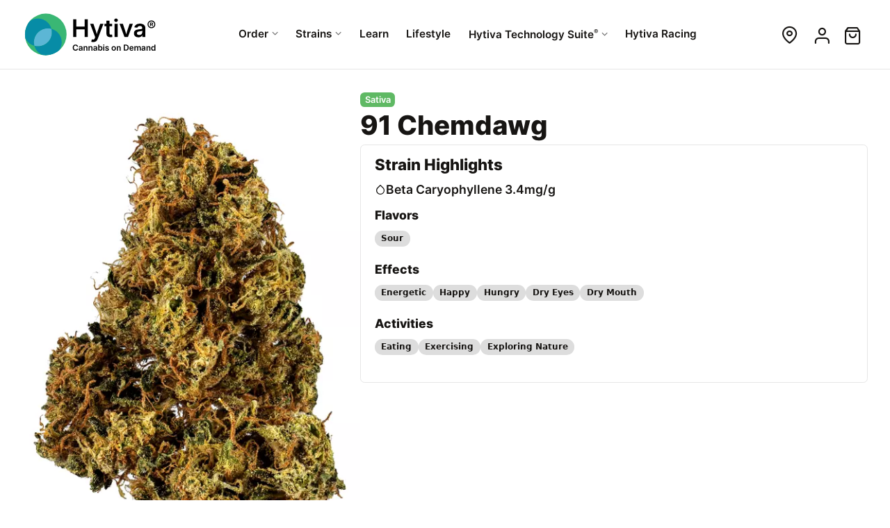

--- FILE ---
content_type: text/html
request_url: https://www.hytiva.com/strains/sativa/91-chemdawg
body_size: 5332
content:
<!DOCTYPE html>
<html lang="en">
	<head>
		<meta charset="utf-8">
<meta name="viewport" content="width=device-width">
<meta http-equiv="Accept-CH" content="DPR,Width,Viewport-Width,Downlink,ECT">
<title>91 Chemdawg Strain - Sativa Cannabis Review, 3.4mg/g Beta Caryophyllene</title>
<meta name="description" content="91 Chemdawg is a Sativa cannabis strain with 3.4mg/g Beta Caryophyllene...">
		<meta name="apple-itunes-app" content="app-id=1634505174">

				<link rel="preload" href="/asset/fonts/Inter-ExtraBold.woff2" as="font" type="font/woff2" crossorigin="anonymous">
		<link rel="preload" href="/asset/fonts/Inter-SemiBold.woff2" as="font" type="font/woff2" crossorigin="anonymous">

				<link rel="preload" href="/asset/fonts/icons.woff2?AAABmzgXGTE" as="font" type="font/woff2" crossorigin="anonymous">

				<link rel="preload" href="/asset/css/app.css?AAABmzgXGTE" as="style">
		<link rel="stylesheet" href="/asset/css/app.css?AAABmzgXGTE">

							<link rel="preload" href="/asset/css/app-detail.css?AAABmzgXGTE" as="style">
			<link rel="stylesheet" href="/asset/css/app-detail.css?AAABmzgXGTE">
		
				<link rel="preconnect" href="//images.hytiva.com">
		<link rel="dns-prefetch" href="//images.hytiva.com">

				<link rel="preload" href="/asset/js/app.js?AAABmzgXGTE" as="script">
		<link rel="preconnect" href="//e.hytiva.com">

			<link rel="dns-prefetch" href="//video.hytiva.com">
		<meta property="og:type" content="website">
<meta property="og:title" content="91 Chemdawg Strain - Sativa Cannabis Review, 3.4mg/g Beta Caryophyllene">
<meta property="og:description" content="91 Chemdawg is a Sativa cannabis strain with 3.4mg/g Beta Caryophyllene...">
				<link rel="icon" href="/asset/images/favicon.ico" sizes="32x32">
		<link rel="icon" href="/asset/images/logos/logo-symbol.svg" type="image/svg+xml">
		<link rel="apple-touch-icon" href="/asset/images/apple-touch-icon.png">
		<link rel="manifest" href="/asset/files/hytiva-manifest.json?AAABmzgXGTE">
	</head>
	<body id="top" class="Page detail  light">
		<header class="Page-Header">
			<div class="Page-Viewport">
				<div class="Header">
											<a class="Logo" href="/" aria-label="Hytiva Cannabis on Demand Logo">
							<svg class="Logo-Image" viewBox="0 0 800 300">
								<use xlink:href="/asset/images/logos/hytiva-logo-no.svg#Hytiva_Logo"></use>
							</svg>
						</a>
							<nav class="Navigation primary" aria-label="Top">
		<ol class="Nav main">
			<li class="Nav-Item login">
									<a class="Nav-Link" href="/sign-up"><span class="Nav-Text">Create A Hytiva Account or Sign In<i>Get access to exclusive deals from your local dispensary.</i></span></a>
							</li>

			<li class="Nav-Item sub">
				<a class="Nav-Link" href="/map"><span class="Nav-Text">Order<i>Order cannabis at a local dispensary near you!</i></span></a>
				<div class="Nav-Dropdown">
					<ol class="Nav sub">
												<li class="Nav-Item"><a class="Nav-Link" href="/d">Dispensaries</a></li>
						<li class="Nav-Item"><a class="Nav-Link" href="/brands">Brands</a></li>
					</ol>
					<div class="Nav-DropAction">
						<a href="/map" class="Nav-Link"><span class="Nav-Text">Order Delivery or Pickup<span>Find a local dispensary & product that's right for you.</span></span></a>
					</div>
				</div>
			</li>

			<li class="Nav-Item sub">
				<a class="Nav-Link" href="/strains"><span class="Nav-Text">Strains<i>Explore Hytiva's extensive library of cannabis strains.</i></span></a>
				<div class="Nav-Dropdown">
					<ol class="Nav sub">
						<li class="Nav-Item tag"><a class="Nav-Link sativa" href="/strains/sativa"><span class="Nav-Text"><b>Sativa</b> <span>Strains that offer chilling & relaxing body high</span></span></a></li>
						<li class="Nav-Item tag"><a class="Nav-Link indica" href="/strains/indica"><span class="Nav-Text"><b>Indica</b> <span>Earthy, stimulating & uplifting head high</span></span></a></li>
						<li class="Nav-Item tag"><a class="Nav-Link hybrid" href="/strains/hybrid"><span class="Nav-Text"><b>Hybrid</b> <span>Similar effects to both sativa and indica dominant strains.</span></span></a></li>
					</ol>
					<div class="Nav-DropAction">
						<a href="/strains/explore" class="Nav-Link"><span class="Nav-Text">Explore All Strains <span>Find the perfect cannabis strain.</span></span></a>
					</div>
				</div>
			</li>

			<li class="Nav-Item"><a class="Nav-Link" href="/learn"><span class="Nav-Text">Learn <i>The basics of cannabis to make informed choices and feel confident.</i></span></a></li>
			<li class="Nav-Item"><a class="Nav-Link" href="/lifestyle"><span class="Nav-Text">Lifestyle <i>Discover the many uses of cannabis in cooking, fitness, culture, health, relationships, and travel.</i></span></a></li>

			
			<li class="Nav-Item sub services">
	<a class="Nav-Link" href="/business-services"><span class="Nav-Text">Hytiva Technology Suite<sup>&reg;</sup><i>A Suite of Services that is tailored to your unique business needs.</i></span></a>

	<div class="Nav-Dropdown">
		<span class="Nav-Header"><span class="Nav-Text">Dispensary<span>Use all or any combination of the Hytiva Technology Suite<sup>&reg;</sup> of Services.</span></span></span>

		<div class="Nav-Section">
			<div class="Nav-Column">
				<ol class="Nav sub">
					<li class="Nav-Item"><a class="Nav-Link" href="/business-services/point-of-sale"><span class="Nav-Text">Point Of Sale <span>Customized software for your team</span></span></a></li>
										<li class="Nav-Item"><a class="Nav-Link" href="/business-services/delivery"><span class="Nav-Text">Delivery <span>Specialized delivery services for compliant cannabis</span></span></a></li>
					<li class="Nav-Item"><a class="Nav-Link" href="/business-services/support"><span class="Nav-Text">Support <span>Contact our support teams</span></span></a></li>
				</ol>
			</div>

			<div class="Nav-Column">
				<ol class="Nav sub">
					<li class="Nav-Item"><a class="Nav-Link" href="/business-services/dispensary-solutions"><span class="Nav-Text">Dispensary Solutions <span>Online & In-Store services</span></span></a></li>
					<li class="Nav-Item"><a class="Nav-Link" href="/business-services/dispensary-solutions#online"><span class="Nav-Text">Online Menus <span>Real time menus</span></span></a></li>
					<li class="Nav-Item"><a class="Nav-Link" href="/business-services/dispensary-solutions#display"><span class="Nav-Text">Digital Displays <span>In-Store menu displays</span></span></a></li>
					<li class="Nav-Item"><a class="Nav-Link" href="/business-services/dispensary-solutions#mobile"><span class="Nav-Text">Branded Mobile Apps <span>Tailored mobile apps for your brand</span></span></a></li>
					<li class="Nav-Item"><a class="Nav-Link" href="/business-services/dispensary-solutions#kiosk"><span class="Nav-Text">In Store Kiosks <span>Reduce customer wait times</span></span></a></li>
				</ol>
			</div>
		</div>
		<div class="Nav-DropAction">
			<a href="/business-services/schedule-a-demo" class="Nav-Link"><span class="Nav-Text">Schedule a Demo <span>Contact a Hytiva representative to learn more.</span></span></a>
			<a href="/business-services/sign-up" class="Nav-Link"><span class="Nav-Text">Get Started <span>Sign up for the Hytiva Technology Suite<sup>&reg;</sup> of Services</span></span></a>
		</div>
	</div>
</li>

							<li class="Nav-Item optional mobile">
					<a class="Nav-Link" href="/account"><span class="Nav-Text">My Account<i>Update your profile & look at your previous orders.</i></span></a>
				</li>
			
			<li class="Nav-Item optional">
				<a class="Nav-Link" href="/racing" target="_blank"><span class="Nav-Text">Hytiva Racing<i>A force on the pavement, and testament to the relentless pursuit of excellence.</i></span></a>
			</li>
		</ol>
	</nav>

	<nav class="Navigation secondary" aria-label="Top">
		<ol class="Nav main">
						<li class="Nav-Item icon location"><a class="Nav-Link" href="/map" title="Change Location"><i class="Nav-Title">Location</i></a></li>
										<li class="Nav-Item icon profile"><a class="Nav-Link" href="/sign-in?r=/account" title="Sign In"><i class="Nav-Title">Sign In</i></a></li>
			
			<li class="Nav-Item icon cart"><span class="Nav-Link" title="Cart"><i class="Nav-Title">Cart</i><b class="Button-Flag">0</b></span></li>
		</ol>
	</nav>
					
					<nav class="Navigation buttons">
													<button class="Button icon location"><span class="Button-Text">Location</span><i class="Button-Icon"></i></button>
							<button class="Button icon cart"><span class="Button-Text">Cart</span><i class="Button-Icon"></i><b class="Button-Flag">0</b></button>
																		<button class="Button icon menu"><span class="Button-Text">Menu</span><i class="Button-Icon"></i></button>
					</nav>
				</div>
			</div>
		</header>

        
		
		<main class="Page-Content">
						<div class="Detail product strain">
	<div class="Page-Viewport">
		<header class="Detail-Header">
			<div class="Detail-Content">
				<span class="Property type sativa">sativa</span>
				<h1 class="Detail-Title">91 Chemdawg</h1>
				
				
				

								<div class="Detail-Highlight">
					<h2>Strain Highlights</h2>

										<div class="Listing stats">
												
																		<div class="Listing-Item">
							<a class="Property attr lab" href="#lab">Beta Caryophyllene 3.4mg/g</a>
						</div>
											</div>
					
											<h3>Flavors</h3>
						<ul class="Listing tags">
													<li class="Listing-Item"><a class="Listing-Title" href="/strains?flavors=sour">Sour</a></li>
												</ul>
					
											<h3>Effects</h3>
						<ul class="Listing tags">
													<li class="Listing-Item"><a class="Listing-Title" href="/strains?effects=energetic">Energetic</a></li>
													<li class="Listing-Item"><a class="Listing-Title" href="/strains?effects=happy">Happy</a></li>
													<li class="Listing-Item"><a class="Listing-Title" href="/strains?effects=hungry">Hungry</a></li>
													<li class="Listing-Item"><a class="Listing-Title" href="/strains?effects=dryEyes">Dry Eyes</a></li>
													<li class="Listing-Item"><a class="Listing-Title" href="/strains?effects=dryMouth">Dry Mouth</a></li>
												</ul>
					
											<h3>Activities</h3>
						<ul class="Listing tags">
													<li class="Listing-Item"><a class="Listing-Title" href="/strains?pairsWellWith=eating">Eating</a></li>
													<li class="Listing-Item"><a class="Listing-Title" href="/strains?pairsWellWith=exercising">Exercising</a></li>
													<li class="Listing-Item"><a class="Listing-Title" href="/strains?pairsWellWith=exploringNature">Exploring Nature</a></li>
												</ul>
									</div>
											</div>

												
							<hytiva-gallery class="Gallery" gallery="[{&quot;type&quot;:&quot;image&quot;,&quot;url&quot;:&quot;Chem-Dawg-91.jpg&quot;},{&quot;type&quot;:&quot;video&quot;,&quot;url&quot;:&quot;91-Chemdawg-Strain-Review-Thumbnail.jpg&quot;,&quot;title&quot;:&quot;91 Chemdawg Cannabis Strain Review&quot;,&quot;video&quot;:&quot;91-chemdawg-strain-review.mp4&quot;},{&quot;type&quot;:&quot;360&quot;,&quot;url&quot;:&quot;360/91-chemdawg/n1/91-chemdawg-01.jpg&quot;,&quot;title&quot;:&quot;91 Chemdawg 360 Cannabis Strain Bud&quot;,&quot;items&quot;:[&quot;n1&quot;],&quot;urlPattern&quot;:&quot;360/91-chemdawg/{dir}/91-chemdawg-{col}.jpg&quot;,&quot;frames&quot;:38}]" width="505" height="757">
					
<picture class="Gallery-Image" slot="image">
	<source media="(max-width: 360px)" srcset="https://images.hytiva.com/Chem-Dawg-91.jpg?mw360-mh539, https://images.hytiva.com/Chem-Dawg-91.jpg?mw360-mh539-pd2 2x"><source media="(max-width: 412px)" srcset="https://images.hytiva.com/Chem-Dawg-91.jpg?mw412-mh617, https://images.hytiva.com/Chem-Dawg-91.jpg?mw412-mh617-pd2 2x"><source media="(max-width: 480px)" srcset="https://images.hytiva.com/Chem-Dawg-91.jpg?mw480-mh719, https://images.hytiva.com/Chem-Dawg-91.jpg?mw480-mh719-pd2 2x">
	<img src="https://images.hytiva.com/Chem-Dawg-91.jpg?mw505-mh757" srcset="https://images.hytiva.com/Chem-Dawg-91.jpg?mw505-mh757-pd2 2x" width="505" height="757"  alt="91 Chemdawg - sativa Cannabis Strain by Hytiva" title="91 Chemdawg - sativa Cannabis Strain by Hytiva" loading="eager" fetchpriority="high">
</picture>

				</hytiva-gallery>
					</header>

		<div class="Detail-Column body">
						<div class="Detail-Body" id="description">
				<h2>Hytiva's Review on 91 Chemdawg</h2>
				<p>Chemdawg stands as one of the most popular cannabis sativa strains available, yet this &rsquo;91 variant allegedly crossed with an indica somewhere down the line. It packs a powerfully pungent aroma, something between a wild skunk and the diesel scent familiar in the Chemdawg line. Its smoke leaves a piney, citrus-like aftertaste.</p>

<p>The &ldquo;chem&rdquo; label stems from Chemdawg 91&#39;s acidic &ldquo;chemical&rdquo; flavor, though this particular cultivar produces a smoother, creamier smoke than other Chemdawg varieties. The force is strong with this one, with reported cannabinoid levels ranging between 20-27% THC. CBD measured at 0.2%.</p>

<p>91 Chemdawg produces an uplifting effect that makes an excellent supplement for high-energy activities.Reviewers note it&rsquo;s useful for controlling pain as well as inducing euphoria. Enjoy outdoor activities with this strain. For consumers with issues holding down food, 91 Chemdawg stimulates appetite while relieving nausea.</p>

<p>Dry mouth and dry, itchy eyes may result from smoking 91 Chemdawg.</p>

								<a href="/strains/sativa/91-chemdawg/review">Watch our Review</a>
							</div>
			

						<div class="Detail-Content lab" id="lab">
				<h2>Cannabis Lab Report</h2>

				
														<ol class="Listing lab terpene">
													<li class="Listing-Item">
		<span class="Listing-Title">Beta Caryophyllene <span>3.4 mg/g</span></span>
		<progress value="3.4" max="13.4"></progress>
	</li>
														<li class="Listing-Item">
		<span class="Listing-Title">Limonene <span>1.2 mg/g</span></span>
		<progress value="1.2" max="13.4"></progress>
	</li>
														<li class="Listing-Item">
		<span class="Listing-Title">Alpha Humulene <span>0.9 mg/g</span></span>
		<progress value="0.9" max="13.4"></progress>
	</li>
														<li class="Listing-Item">
		<span class="Listing-Title">Alpha Pinene <span>0.7 mg/g</span></span>
		<progress value="0.7" max="13.4"></progress>
	</li>
											</ol>
							</div>
					</div>

				
							<section id="faq" class="Section slim">
				<h2>Frequently Asked Questions About 91 Chemdawg</h2>
				<ol class="Listing faq">
									<li class="Listing-Item">	<details>
		<summary class="Listing-Title">What is 91 Chemdawg?</summary>
		<div class="Listing-Abstract"><p><span>91 Chemdawg is a classic and popular Sativa cannabis strain.</span></p></div>
	</details>
</li>
									<li class="Listing-Item">	<details>
		<summary class="Listing-Title">Where does 91 Chemdawg come from?</summary>
		<div class="Listing-Abstract"><p><span>The parents of 91 Chemdawg are currently unknown.</span></p></div>
	</details>
</li>
									<li class="Listing-Item">	<details>
		<summary class="Listing-Title">What does 91 Chemdawg smell like?</summary>
		<div class="Listing-Abstract"><p><span>The scent of 91 Chemdawg is pungent, with notes of skunk and fuel.</span></p></div>
	</details>
</li>
									<li class="Listing-Item">	<details>
		<summary class="Listing-Title">What does 91 Chemdawg taste like?</summary>
		<div class="Listing-Abstract"><p><span>When combusted, the taste of 91 Chemdawg is smooth, with notes of pine and citrus on the exhale.</span></p></div>
	</details>
</li>
									<li class="Listing-Item">	<details>
		<summary class="Listing-Title">What color does 91 Chemdawg have?</summary>
		<div class="Listing-Abstract"><p><span>The buds of 91 Chemdawg are mint green in color and coated in a frosty white layer of crystal trichomes and stringy amber hairs.</span></p></div>
	</details>
</li>
									<li class="Listing-Item">	<details>
		<summary class="Listing-Title">What effects does 91 Chemdawg have?</summary>
		<div class="Listing-Abstract"><p><span>Fans have enjoyed 91Chemdawg for its uplifting and euphoric effects.</span></p></div>
	</details>
</li>
									<li class="Listing-Item">	<details>
		<summary class="Listing-Title">Is 91 Chemdawg an Indica, Sativa, or Hybrid?</summary>
		<div class="Listing-Abstract"><p><span>91 Chemdawg is a Sativa cannabis strain.</span></p></div>
	</details>
</li>
								</ol>
			</section>
		
				<section id="comment" class="Section slim">
				<h2 id="comment">Comments</h2>
	<ct-comment threadId="103" domain="https://comment.hytiva.com" ></ct-comment>
		</section>
	</div>
</div>
		</main>

										<div class="Page-Support">
				<div class="Page-Viewport">
						<form id="newsletter-footer" name="newsletter" class="Form newsletter" action="/newsletter" method="post">
		<div class="Form-Content">
			<div class="Form-Field">
				<h2>
					Want cannabis news and updates?
					<label class="newsletter-title" for="fnewsletter_email">Signup for our newsletter</label>
				</h2>
				<div class="Inline-Form">
					<input type="text" name="sName" id="fnewsletter_sName" class="sInput" />
					<input type="email" id="fnewsletter_email" name="email" class="Input" value="" required placeholder="Enter Your Email" autocomplete="email">
					<button class="Button" name="submit" type="submit" value="Subscribe"><span class="Button-Text">Notify Me</span></button>
				</div>
				<p class="Field-Note">We care about the protection of your data. Read our <a href="/legal/privacy" target="_blank">Privacy Policy</a>.</p>
			</div>
		</div>
	</form>
				</div>
			</div>
		
		<footer class="Page-Footer">
			<nav class="Breadcrumbs" aria-label="Breadcrumb">
	<ol class="Nav">
		<li class="Nav-Item">
			<a class="Nav-Link" href="/">Home</a>
		</li>
		<li class="Nav-Item">
			<a class="Nav-Link" href="/strains">Strains</a>
		</li>
		<li class="Nav-Item">
			<a class="Nav-Link" href="/strains/sativa">Sativa</a>
		</li>
		<li class="Nav-Item">
			<span class="Nav-Link" aria-current="page">91 Chemdawg</span>
		</li>
	</ol>
</nav>
			<div class="Page-Viewport">
				<div class="Footer-Content">
					<div class="Footer-About">
						<a class="Logo" href="/">
														<img class="Logo-Image" src="/asset/images/logos/hytiva-logo-no.svg" width="176" height="66" alt="Hytiva Cannabis On Demand Logo" loading="lazy">
													</a>
						<br>
						<ol class="Nav social">
							<li class="Nav-Item Twitter">
								<a class="Nav-Link" href="https://x.com/hytiva" target="_blank" rel="noopener noreferrer">
									<span class="Nav-Title">X / Twitter</span>
								</a>
							</li>

							<li class="Nav-Item LinkedIn">
								<a class="Nav-Link" href="https://www.linkedin.com/company/hytiva" target="_blank" rel="noopener noreferrer">
									<span class="Nav-Title">LinkedIn</span>
								</a>
							</li>

													</ol>
						<br>
						<a class="Button apple" href="https://apps.apple.com/us/app/hytiva/id1634505174" target="_blank"><span class="Button-Text">iOS App</span></a>
											</div>

					<div class="Table">
						<div class="Column">
							<button type="button" class="Nav-Header">Resources</button>
							<ol class="Nav">
								<li class="Nav-Item"><a class="Nav-Link" href="/map">Order</a></li>
								<li class="Nav-Item"><a class="Nav-Link" href="/strains/explore">Strains</a></li>
								<li class="Nav-Item"><a class="Nav-Link" href="/d">Dispensaries</a></li>
								<li class="Nav-Item"><a class="Nav-Link" href="/brands">Brands</a></li>
								<li class="Nav-Item"><a class="Nav-Link" href="/lifestyle">Lifestyle</a></li>
								<li class="Nav-Item"><a class="Nav-Link" href="/learn">Learn</a></li>
								<li class="Nav-Item"><a class="Nav-Link" href="https://shop.hytiva.com" target="_blank">Hytiva Shop</a></li>
							</ol>
						</div>

						<div class="Column">
							<button type="button" class="Nav-Header">For Business</button>
							<ol class="Nav">
								<li class="Nav-Item"><a href="/business-services" class="Nav-Link">Services</a></li>
								<li class="Nav-Item"><a href="/business-services/point-of-sale" class="Nav-Link">Point of Sale</a></li>
								<li class="Nav-Item"><a href="/business-services/dispensary-solutions" class="Nav-Link">Dispensary Solutions</a></li>
								<li class="Nav-Item"><a href="/business-services/delivery" class="Nav-Link">Delivery Services</a></li>
								<li class="Nav-Item"><a href="/business-services/support" class="Nav-Link">Support</a></li>
							</ol>
						</div>

						<div class="Column">
							<button type="button" class="Nav-Header"><span>Team Hytiva<sup>&reg;</sup></span></button>
							<ol class="Nav">
								<li class="Nav-Item"><a href="/team" class="Nav-Link" target="_blank">About</a></li>
								<li class="Nav-Item"><a href="/team/events" class="Nav-Link" target="_blank">Events</a></li>
								<li class="Nav-Item"><a href="/team/news" class="Nav-Link" target="_blank">News</a></li>
								<li class="Nav-Item"><a href="/team/resources" class="Nav-Link" target="_blank">Resources</a></li>
							</ol>

							<button type="button" class="Nav-Header"><span>Hytiva Racing</span></button>
							<ol class="Nav">
								<li class="Nav-Item"><a href="/racing" class="Nav-Link" target="_blank">About</a></li>
								<li class="Nav-Item"><a href="/racing/events" class="Nav-Link" target="_blank">Events</a></li>
								<li class="Nav-Item"><a href="/racing/news" class="Nav-Link" target="_blank">News</a></li>
								<li class="Nav-Item"><a href="/racing/resources" class="Nav-Link" target="_blank">Resources</a></li>
							</ol>
						</div>

						<div class="Column">
							<button type="button" class="Nav-Header">Company</button>
							<ol class="Nav">
								<li class="Nav-Item"><a href="/about" class="Nav-Link">About</a></li>
								<li class="Nav-Item"><a href="/newsroom" class="Nav-Link">Newsroom</a></li>
								<li class="Nav-Item"><a href="/about/contact" class="Nav-Link">Contact Us</a></li>
								<li class="Nav-Item"><a href="/newsletter" class="Nav-Link">Newsletter</a></li>
								<li class="Nav-Item"><a href="/about/brand-assets" class="Nav-Link">Brand Assets</a></li>
								<li class="Nav-Item"><a href="/about/brand-ambassador" class="Nav-Link">Brand Ambassador</a></li>
							</ol>
						</div>
					</div>
				</div>

				<div class="Footer-Notes">
					<p class="Copyright">
						&copy; 2026 All Rights Reserved.<br>
						Hytiva&reg; is a Registered Trademark with the USPTO and may only be used with permission.
					</p>

					<ol class="Nav inline">
						<li class="Nav-Item"><a href="/legal/terms-of-use" class="Nav-Link">Terms &amp; Conditions</a></li>
						<li class="Nav-Item"><a href="/legal/privacy" class="Nav-Link">Privacy Policy</a></li>
					</ol>
									</div>
			</div>
		</footer>

		
				<hytiva-location-manager location="Columbus" fulfillment="pickup" lat="39.9625" lng="-83.0061"></hytiva-location-manager>
		
		
					<script src="https://e.hytiva.com/v1/js/cart.js?AAABmzgXGTE" defer></script>
			<hytiva-cart id="hytivaCart"></hytiva-cart>
		
				<script src="/asset/js/app.js?AAABmzgXGTE" defer></script>
					<script src="/asset/js/gallery.js" defer></script>
	
	<script src="/asset/js/lineage.js" defer></script>
	<script src="https://comment.hytiva.com/v1/js/comment.js" defer></script>
	</body>
</html>


--- FILE ---
content_type: text/css;charset=UTF-8
request_url: https://www.hytiva.com/asset/css/app-detail.css?AAABmzgXGTE
body_size: 3230
content:
.Page.detail:not(.banner) .Page-Content{padding:1rem 0 2rem}.Page.detail .Section+.Section{margin-top:2rem}.Detail .Property+.Detail-Title{margin-top:.4rem}.Detail-Title{margin:0 0 .4rem}.Detail-Notes{display:flex;gap:.4rem;align-items:center}.Detail-Notes,.Detail-Notes address{font-size:1rem;color:#888;margin:0}.Detail-Notes li{display:inline-flex;justify-content:center;align-items:center}.Detail-Notes>li:not(:last-child):after{content:"\2022";display:inline-flex;margin-left:.4rem}.Detail-Notes a{color:#888;font-family:var(--font-header);font-weight:700}.Detail-Notes a:hover{color:var(--interactive-hover)}.Detail-Notes a:active{color:var(--interactive-active)}.Detail-Notes .Property.attr{font-family:var(--font-header);font-weight:700}.Detail-Notes .Property.type{display:inline-flex}.Detail-Notes time{font-size:1rem}.Detail-Date{margin:0 0 1rem;display:flex;color:#6e6e73;gap:2rem;align-items:center;line-height:1}.Detail-Date time+time{font-size:.9rem;font-style:italic}.Detail h2,.Detail h3,.Detail h4,.Detail h5,.Detail h6{margin:0 0 .8rem}.Detail-Abstract{font-weight:500;font-size:1.2rem}.Detail-Action{text-align:center;margin:3rem 0}.Detail-Image,.Detail-Video{border-radius:.6rem;overflow:hidden;margin:0 0 2rem}.Detail-Picture{position:relative;margin:0 0 1rem}.Detail-Picture .Detail-Thumbnail{position:absolute;bottom:1rem;left:1rem}.Detail .v-vlite{border-radius:.6rem;margin:0 0 2rem}.Detail-Body{line-height:1.567;font-size:1.1rem}.Detail-Body.abstract{font-size:1rem;color:#444}.Detail-Body ul,.Detail-Body ol{margin:0 0 1.4rem 1.2rem;list-style-position:outside}.Detail-Body a:not(.Button){color:var(--light-text);border-bottom:1px solid var(--interactive);word-wrap:break-word;text-decoration:none}.Detail-Body a:not(.Button):hover{color:var(--interactive-hover)}.Detail-Body a:not(.Button):active{color:var(--interactive-active)}.Detail-Body p sup{font-size:.7rem}.Detail-Highlight{border:1px solid var(--light-border);padding:1rem 1.2rem;border-radius:.4rem}.Detail-Highlight h2{font-size:1.4rem}.Detail-Column+.Section,.Detail-Column+.Detail-Column{margin-top:2rem}.Detail-Column>*:first-child{margin-bottom:2rem}.Detail .Listing.stats{margin:0 0 1rem}.Detail .Form{max-width:520px;margin:0 auto}.Detail.product h1+h2{font-size:1.2rem;margin-top:-.4rem}.Detail.product h3{font-size:1.1rem}.Detail.product .Detail-Header{display:flex;flex-direction:column;margin:0 0 2rem}.Detail.product .Detail-Header .Detail-Content{order:2}.Detail.review .Detail-Header{margin:0 0 2rem}.Detail.review .Detail-Title{text-transform:capitalize}hytiva-lineage{display:block}hytiva-lineage picture{max-width:200px}.Detail.news .Detail-Body{max-width:680px;margin:0 auto}.Detail.business .Detail-Header{margin:0 0 1.4rem}.Detail.business .Detail-Image{margin:0;max-height:260px;width:100%;object-fit:cover;display:flex}.Detail.business .Detail-Image.default{max-height:200px}.Detail.business .Detail-Thumbnail{max-width:100px;border-radius:.4rem;overflow:hidden;box-shadow:0 2px 4px rgba(0,0,0,.14);background-color:var(--light-bg)}.Detail.business .Detail-Title{margin:0 0 .2rem}.Detail.business .Detail-Picture{display:flex;justify-content:center;align-items:center}.Detail.business .Detail-Picture .Button{position:absolute;top:calc(100px - 20px)}.Detail.business .Detail-Picture .Property{position:absolute;top:1rem;left:1rem}.Detail.business .Property.checked{color:var(--interactive)}.Detail.business a:not(:hover,:active) .Property.attr.warning{color:var(--warning)}hytiva-cannabis-menu{display:block;min-height:60dvh}.Section.slim{}.Gallery{display:flex}.Lightbox{display:none;background:var(--light-bg);outline:none;flex-direction:column}.Lightbox-Header{background:#fff;border-bottom:1px solid #e6e7e8;padding:1rem;height:60px}.Lightbox-Button{position:absolute;border:0;z-index:1;background:0;outline:0;border-radius:0}.Lightbox-Button:hover{background:0 0}.Lightbox-Button .Button-Text{font:0/0 a;pointer-events:none}.Lightbox-Button .Button-Text:before{font-family:icons;color:#000}.Lightbox-Button.close{right:1rem;top:1rem;padding:0;width:64px;height:64px;display:flex;justify-content:center;align-items:center;cursor:pointer}.Lightbox-Button.close .Button-Text:before{content:'\e906';font-size:2.6rem}.Lightbox-Button.controls{top:calc(50% - 65px);display:flex;justify-content:center;align-items:center;height:120px;cursor:pointer}.Lightbox-Button.controls .Button-Text:before{font-size:6rem;text-shadow:0 0 .4rem rgba(255,255,255,.5)}.Lightbox-Button.prev{left:2rem}.Lightbox-Button.next{right:2rem}.Lightbox-Button.prev .Button-Text:before{content:'\f104'}.Lightbox-Button.next .Button-Text:before{content:'\f105'}.Lightbox-Count{margin:0 0 0 1rem}.Lightbox-Content{display:flex;align-items:center;justify-content:center;height:calc(100vh - 60px);flex-direction:column;flex:2;overflow:hidden;position:relative}.Lightbox-Caption{padding:.8rem 1.2rem;position:absolute;bottom:0;background:var(--light-bg)}.Lightbox-Images{width:100%;height:100%}.Lightbox-Image{display:flex;justify-content:center;align-items:center;margin:0 auto;max-height:100%;overflow:hidden;width:100%;height:100%;object-fit:contain}.Lightbox-Image:last-child{margin-bottom:0}.Lightbox-Image img{max-height:100%;display:block;margin:0 auto}.Lightbox-Image.cache{visibility:hidden}.Lightbox-ThreeSixty{height:calc(100vh - 60px);width:100dvw;display:flex;justify-content:center;align-items:center;cursor:grab}.Lightbox-ThreeSixty canvas{max-width:100%;pointer-events:none}.Lightbox-ThreeSixty.grab{cursor:grabbing}.Lightbox-ThreeSixty:after{font-family:icons;content:"\e907";color:#fff;font-size:2.8rem;background:rgba(0,0,0,.8);display:block;position:absolute;bottom:0;left:0;padding:.3rem .4rem}.Lightbox .Logo{max-width:100px;display:inline-block}.Lightbox.mobile .Lightbox-Controls{height:60px;display:flex;border-top:1px solid #e6e7e8}.Lightbox.mobile .Lightbox-Button.controls{position:static;flex:0 0 50%;height:60px}.Lightbox.mobile .Lightbox-Button.controls .Button-Text:before{font-size:3rem}.Lightbox.mobile .Lightbox-Button.next{border-left:1px solid #e6e7e8}.Lightbox.mobile .Lightbox-Button.prev{}.Lightbox.mobile .Lightbox-Button.close{width:32px;height:32px}.Lightbox.mobile .Lightbox-Button.close .Button-Text:before{font-size:2rem}.Lightbox.mobile .Lightbox-Content,.Lightbox.mobile .Lightbox-ThreeSixty{height:calc(100vh - 120px)}.Lightbox[loading]:after{content:"";position:absolute;top:0;right:0;bottom:0;left:0;background:rgba(0,0,0,.8)url(/asset/images/loading.svg)no-repeat 50%/18%}.Lightbox[active]{display:flex;position:fixed;left:0;right:0;top:0;bottom:0;z-index:10000}@media(max-width:820px){.Gallery{margin:0 -1.2rem 1rem}.Detail-Gallery{flex:0 0 380px;max-height:50dvh}.Listing.lab{max-width:100%}hytiva-lineage{margin:0 -1.2rem}.Detail.business .Detail-Header{text-align:center}.Detail.business .Detail-Thumbnail{max-width:75px}.Detail.business .Detail-Picture{margin:-1rem -1.4rem 1rem}.Detail.business .Detail-Image{border-radius:0;min-height:125px}.Detail.business .Detail-Notes{justify-content:center;flex-wrap:wrap}.Detail.business .Header-Action{margin:.8rem 0 0}.Detail.business .Header-Action .Button{font-size:.8rem}.Dialog.detail .Dialog-Thumbnail{display:none}}@media(min-width:821px){.Page.detail:not(.banner) .Page-Content{padding:2rem 0 4rem}.Detail h1{font-size:2.4rem}.Detail h1 sup,.Detail-Date time{font-size:1.1rem}.Detail-Column{display:flex;gap:2rem}.Detail-Column.body .Detail-Body{flex:1 1 55%}.Detail-Column.body .Detail-Content{flex:1}.Detail-Content.lab{min-width:300px}.Detail.product .Detail-Header{flex-direction:row;gap:2rem}.Detail.product .Detail-Header .Detail-Content{flex:1}.Detail.product .Gallery{flex:0 0 40%}.Detail.business .Header-Content{display:flex;gap:1rem;justify-content:space-between;align-items:center}.Detail.business .Header-Action{display:flex;gap:1rem}.Detail.business .Header-Action .Button{font-size:.9rem}}@media(min-width:821px) and (max-width:1080px){.Detail-Gallery{flex:0 0 380px}}.v-controlButtonIcon{display:none;left:50%;position:absolute;top:50%;transform:translateX(-50%)translateY(-50%)}.v-playPauseButton{flex-shrink:0}.v-time{align-items:center;color:var(--vlite-controlsColor);display:flex;font-size:14px;height:100%;margin-right:auto}.v-progressBar{width:calc(100% - var(--vlite-controlBarHorizontalPadding)*2)}.v-progressBarStyle{-webkit-tap-highlight-color:transparent;appearance:none;background:0 0;border:none;color:inherit;cursor:pointer;font-family:inherit;font-size:inherit;margin:0;outline:none;touch-action:manipulation;transition:height var(--vlite-transition),top var(--vlite-transition);-webkit-user-select:none;user-select:none;z-index:1}.v-progressBarStyle:focus-visible{outline:2px dashed var(--vlite-colorPrimary);outline-offset:2px}.v-progressBarStyle::-webkit-slider-runnable-track{background:linear-gradient(to right,var(--vlite-colorPrimary) 0,var(--vlite-progressBarBackground) 0);background:linear-gradient(to right,var(--vlite-colorPrimary) var(--vlite-progressValue,0),var(--vlite-progressBarBackground) var(--vlite-progressValue,0));border:none;border-radius:var(--vlite-progressBarHeight);height:var(--vlite-progressBarHeight)}.v-progressBarStyle::-moz-range-track{background:linear-gradient(to right,var(--vlite-colorPrimary) 0,var(--vlite-progressBarBackground) 0);background:linear-gradient(to right,var(--vlite-colorPrimary) var(--vlite-progressValue,0),var(--vlite-progressBarBackground) var(--vlite-progressValue,0));border:none;border-radius:var(--vlite-progressBarHeight);height:100%}.v-progressBarStyle::-webkit-slider-thumb{appearance:none;background:var(--vlite-colorPrimary);border:none;border-radius:50%;height:calc(var(--vlite-progressBarHeight)*2);margin-top:calc((var(--vlite-progressBarHeight)/2)*-1);width:calc(var(--vlite-progressBarHeight)*2)}.v-progressBarStyle::-moz-range-thumb{background:var(--vlite-colorPrimary);border:none;border-radius:50%;height:calc(var(--vlite-progressBarHeight)*2);margin-top:calc((var(--vlite-progressBarHeight)/2)*-1);width:calc(var(--vlite-progressBarHeight)*2)}.v-volumeButton{flex-shrink:0;transition:transform var(--vlite-transition),opacity var(--vlite-transition)}.v-controlBar{align-items:center;display:flex;height:var(--vlite-controlBarHeight);justify-content:flex-end;padding-left:var(--vlite-controlBarHorizontalPadding);padding-right:var(--vlite-controlBarHorizontalPadding);padding-top:var(--vlite-progressBarHeight);position:relative;text-align:right;transition:opacity var(--vlite-transition);width:100%}.v-controlBar:hover{opacity:1!important}.v-controlBar.v-hidden{opacity:0}.v-audio .v-playPauseButton{order:1}.v-audio .v-progressBar{order:2}.v-audio .v-time{order:3;padding:0 8px 0 12px}.v-audio .v-progressBar+.v-volumeArea,.v-audio .v-progressBar+.v-volumeButton{order:4}.v-audio .v-controlBar{padding-top:0}.v-audio .v-progressBarStyle{height:25px}.v-video .v-progressBar{height:var(--vlite-progressBarHeight)}.v-video .v-controlBar{background:var(--vlite-controlBarBackground);bottom:0;left:0;position:absolute}.v-video .v-controlBar .v-progressBar{left:50%;position:absolute;top:0;transform:translateX(-50%)}@keyframes loader{0%,80%,to{transform:scale(0)}40%{transform:scale(1)}}.v-loader{align-items:center;display:flex;height:100%;left:0;opacity:0;position:absolute;top:0;transition:opacity var(--vlite-transition),visibility var(--vlite-transition);visibility:hidden;width:100%;z-index:5}.v-loaderContent{margin:0 auto;text-align:center;width:70px}.v-loaderContent>div{animation:loader 1.4s ease-in-out infinite both;background-color:var(--vlite-controlsColor);border-radius:100%;display:inline-block;height:18px;width:18px}.v-loaderContent .v-loaderBounce1{animation-delay:-.32s}.v-loaderContent .v-loaderBounce2{animation-delay:-.16s}.v-loading .v-loader{opacity:1;visibility:visible}.v-bigPlay{appearance:none;background:0 0;border:none;color:inherit;cursor:pointer;font-family:inherit;font-size:inherit;height:58px;left:50%;opacity:var(--vlite-controlsOpacity);outline:none;padding:0;position:absolute;top:50%;transform:translateX(-50%)translateY(-50%);transition:opacity var(--vlite-transition);width:58px;z-index:3}.v-bigPlay *{pointer-events:none}.v-bigPlay:hover{opacity:1}.v-bigPlay svg{fill:var(--vlite-controlsColor);height:100%;width:100%}.v-loading .v-bigPlay{opacity:0}.v-overlay{height:calc(100% - var(--vlite-controlBarHeight))}.v-overlay,.v-poster{left:0;position:absolute;top:0;width:100%}.v-poster{background-color:#000;background-position:50%;background-repeat:no-repeat;background-size:cover;cursor:pointer;height:100%;opacity:0;visibility:hidden;z-index:2}.v-poster.v-active{opacity:1;visibility:visible}.v-vlite{--vlite-colorPrimary:#ff7f15;--vlite-transition:0.25s ease;--vlite-controlBarHeight:50px;--vlite-controlBarHorizontalPadding:10px;--vlite-controlBarBackground:linear-gradient(0deg,#000 -50%,#0000);--vlite-controlsColor:#fff;--vlite-controlsOpacity:0.9;--vlite-progressBarHeight:5px;--vlite-progressBarBackground:#00000040;font-family:-apple-system,blinkmacsystemfont,segoe UI,Helvetica,Arial,sans-serif,Apple Color Emoji,Segoe UI Emoji;overflow:hidden;position:relative}.v-vlite,.v-vlite *{box-sizing:border-box}.v-vlite.v-audio{--vlite-controlsColor:#000;border-radius:8px;box-shadow:0 2px 15px #0000001a}.v-vlite.v-video{aspect-ratio:16/9;background-color:#000}.v-vlite::-webkit-full-screen{height:100%;width:100%}.v-vlite::-moz-full-screen,::-moz-full-screen .v-vlite{height:100%;width:100%}.v-vlite video::-webkit-media-controls{display:none!important}.v-vlite.v-fullscreenButtonDisplay .v-bigPlay,.v-vlite.v-fullscreenButtonDisplay .v-controlBar{position:fixed;z-index:2147483647}.v-vlite.v-paused .v-controlBar.v-hidden{opacity:1}.v-vlite.v-paused:not(.v-firstStart) .v-poster,.v-vlite.v-playing .v-bigPlay,.v-vlite.v-playing .v-poster{opacity:0;visibility:hidden}.v-vlite iframe.vlite-js{pointer-events:none}.v-vlite .v-container,.v-vlite .v-media,.v-vlite .v-media>iframe{height:100%;width:100%}.v-controlButton{align-items:center;appearance:none;background:0 0;border:none;color:inherit;cursor:pointer;display:flex;font-family:inherit;font-size:inherit;height:100%;justify-content:center;opacity:var(--vlite-controlsOpacity);outline:none;padding:0;position:relative;transition:opacity var(--vlite-transition);width:40px}.v-controlButton *{pointer-events:none}.v-controlButton:hover{opacity:1}.v-controlButton.v-controlPressed .v-iconUnpressed,.v-controlButton:not(.v-controlPressed) .v-iconPressed{display:none}.v-controlButton:focus-visible{outline:2px dashed var(--vlite-colorPrimary);outline-offset:-4px}.v-controlButton svg{fill:var(--vlite-controlsColor)}.v-controlButton.v-playPauseButton svg{height:17px;width:15px}.v-controlButton.v-volumeButton svg{height:20px;width:24px}.v-controlButton.v-fullscreenButton svg{height:20px;width:20px}:root{--vlite-colorPrimary:var(--interactive)}.v-vlite{--vlite-colorPrimary:var(--interactive) !important}.v-bigPlay svg{display:none}.v-bigPlay{font-family:Icons}.v-bigPlay:after{content:'\ea9d';font-size:5rem;color:#eb2f06;z-index:2;position:relative}.v-bigPlay:before{z-index:0;content:'';background:#fff;width:50px;height:40px;position:absolute;top:20px;right:calc(50% - 25px)}.v-firstStart .v-controlBar{opacity:0}